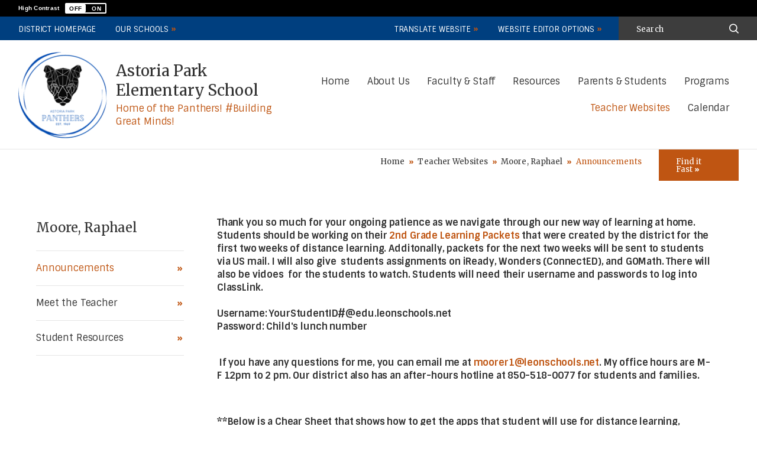

--- FILE ---
content_type: text/html; charset=utf-8
request_url: https://docs.google.com/viewer?url=https://www.leonschools.net//cms/lib/FL01903265/Centricity/Domain/5169/App%20Cheat%20Sheet%201.pdf&embedded=true
body_size: 2403
content:
<!DOCTYPE html><html lang="en" dir="ltr"><head><title>App Cheat Sheet 1.pdf</title><link rel="stylesheet" type="text/css" href="//www.gstatic.com/_/apps-viewer/_/ss/k=apps-viewer.standalone.kKsHPSwTv0o.L.W.O/am=AAQD/d=0/rs=AC2dHMJ59uEKpstRko0jcoSsXyTRjcxMLw" nonce="BTSzEeqBKL0VkjuYAb5oxg"/></head><body><div class="ndfHFb-c4YZDc ndfHFb-c4YZDc-AHmuwe-Hr88gd-OWB6Me dif24c vhoiae LgGVmb bvmRsc ndfHFb-c4YZDc-TSZdd ndfHFb-c4YZDc-TJEFFc ndfHFb-c4YZDc-vyDMJf-aZ2wEe ndfHFb-c4YZDc-i5oIFb ndfHFb-c4YZDc-uoC0bf ndfHFb-c4YZDc-e1YmVc" aria-label="Showing viewer."><div class="ndfHFb-c4YZDc-zTETae"></div><div class="ndfHFb-c4YZDc-JNEHMb"></div><div class="ndfHFb-c4YZDc-K9a4Re"><div class="ndfHFb-c4YZDc-E7ORLb-LgbsSe ndfHFb-c4YZDc-LgbsSe-OWB6Me" aria-label="Previous"><div class="ndfHFb-c4YZDc-DH6Rkf-AHe6Kc"><div class="ndfHFb-c4YZDc-Bz112c ndfHFb-c4YZDc-DH6Rkf-Bz112c"></div></div></div><div class="ndfHFb-c4YZDc-tJiF1e-LgbsSe ndfHFb-c4YZDc-LgbsSe-OWB6Me" aria-label="Next"><div class="ndfHFb-c4YZDc-DH6Rkf-AHe6Kc"><div class="ndfHFb-c4YZDc-Bz112c ndfHFb-c4YZDc-DH6Rkf-Bz112c"></div></div></div><div class="ndfHFb-c4YZDc-q77wGc"></div><div class="ndfHFb-c4YZDc-K9a4Re-nKQ6qf ndfHFb-c4YZDc-TvD9Pc-qnnXGd" role="main"><div class="ndfHFb-c4YZDc-EglORb-ge6pde ndfHFb-c4YZDc-K9a4Re-ge6pde-Ne3sFf" role="status" tabindex="-1" aria-label="Loading"><div class="ndfHFb-c4YZDc-EglORb-ge6pde-RJLb9c ndfHFb-c4YZDc-AHmuwe-wcotoc-zTETae"><div class="ndfHFb-aZ2wEe" dir="ltr"><div class="ndfHFb-vyDMJf-aZ2wEe auswjd"><div class="aZ2wEe-pbTTYe aZ2wEe-v3pZbf"><div class="aZ2wEe-LkdAo-e9ayKc aZ2wEe-LK5yu"><div class="aZ2wEe-LkdAo aZ2wEe-hj4D6d"></div></div><div class="aZ2wEe-pehrl-TpMipd"><div class="aZ2wEe-LkdAo aZ2wEe-hj4D6d"></div></div><div class="aZ2wEe-LkdAo-e9ayKc aZ2wEe-qwU8Me"><div class="aZ2wEe-LkdAo aZ2wEe-hj4D6d"></div></div></div><div class="aZ2wEe-pbTTYe aZ2wEe-oq6NAc"><div class="aZ2wEe-LkdAo-e9ayKc aZ2wEe-LK5yu"><div class="aZ2wEe-LkdAo aZ2wEe-hj4D6d"></div></div><div class="aZ2wEe-pehrl-TpMipd"><div class="aZ2wEe-LkdAo aZ2wEe-hj4D6d"></div></div><div class="aZ2wEe-LkdAo-e9ayKc aZ2wEe-qwU8Me"><div class="aZ2wEe-LkdAo aZ2wEe-hj4D6d"></div></div></div><div class="aZ2wEe-pbTTYe aZ2wEe-gS7Ybc"><div class="aZ2wEe-LkdAo-e9ayKc aZ2wEe-LK5yu"><div class="aZ2wEe-LkdAo aZ2wEe-hj4D6d"></div></div><div class="aZ2wEe-pehrl-TpMipd"><div class="aZ2wEe-LkdAo aZ2wEe-hj4D6d"></div></div><div class="aZ2wEe-LkdAo-e9ayKc aZ2wEe-qwU8Me"><div class="aZ2wEe-LkdAo aZ2wEe-hj4D6d"></div></div></div><div class="aZ2wEe-pbTTYe aZ2wEe-nllRtd"><div class="aZ2wEe-LkdAo-e9ayKc aZ2wEe-LK5yu"><div class="aZ2wEe-LkdAo aZ2wEe-hj4D6d"></div></div><div class="aZ2wEe-pehrl-TpMipd"><div class="aZ2wEe-LkdAo aZ2wEe-hj4D6d"></div></div><div class="aZ2wEe-LkdAo-e9ayKc aZ2wEe-qwU8Me"><div class="aZ2wEe-LkdAo aZ2wEe-hj4D6d"></div></div></div></div></div></div><span class="ndfHFb-c4YZDc-EglORb-ge6pde-fmcmS ndfHFb-c4YZDc-AHmuwe-wcotoc-zTETae" aria-hidden="true">Loading&hellip;</span></div><div class="ndfHFb-c4YZDc-ujibv-nUpftc"><img class="ndfHFb-c4YZDc-ujibv-JUCs7e" src="/viewerng/thumb?ds=[base64]&amp;ck=lantern&amp;dsmi=unknown&amp;authuser&amp;w=800&amp;webp=true&amp;p=proj"/></div></div></div></div><script nonce="tEfyxTu_koGRhfHdBCSm8w">/*

 Copyright The Closure Library Authors.
 SPDX-License-Identifier: Apache-2.0
*/
function c(a,e,f){a._preloadFailed||a.complete&&a.naturalWidth===void 0?f():a.complete&&a.naturalWidth?e():(a.addEventListener("load",function(){e()},!1),a.addEventListener("error",function(){f()},!1))}
for(var d=function(a,e,f,k){function l(){b.style.display="none"}var g=document.body.getElementsByClassName(a)[0];if(k)var b=document.getElementById(k);else{if(!g)return;b=g.getElementsByClassName(f)[0];if(!b)return}b._preloadStartTime=Date.now();b.onerror=function(){this._preloadFailed=!0};c(b,function(){b.naturalWidth<800?l():(b._preloadEndTime||(b._preloadEndTime=Date.now()),e&&(g.getElementsByClassName(e)[0].style.display="none"))},l)},h=["_initStaticViewer"],m=this||self,n;h.length&&(n=h.shift());)h.length||
d===void 0?m=m[n]&&m[n]!==Object.prototype[n]?m[n]:m[n]={}:m[n]=d;
</script><script nonce="tEfyxTu_koGRhfHdBCSm8w">_initStaticViewer('ndfHFb-c4YZDc-K9a4Re-nKQ6qf','ndfHFb-c4YZDc-EglORb-ge6pde','ndfHFb-c4YZDc-ujibv-JUCs7e')</script><script type="text/javascript" charset="UTF-8" src="//www.gstatic.com/_/apps-viewer/_/js/k=apps-viewer.standalone.en_US.t7adfYkUMsQ.O/am=AAQD/d=1/rs=AC2dHMLFavAmJzCyO93bsulNMbGX9jYHnA/m=main" nonce="tEfyxTu_koGRhfHdBCSm8w"></script><script type="text/javascript" src="https://apis.google.com/js/client.js" nonce="tEfyxTu_koGRhfHdBCSm8w"></script><script type="text/javascript" nonce="tEfyxTu_koGRhfHdBCSm8w">_init([["0",null,null,null,null,2,null,null,null,null,0,[1],null,null,null,"https://drive.google.com",null,null,null,null,null,null,null,null,null,null,null,null,null,null,null,null,[["core-739-RC1","prod"],12,1,1],null,null,null,null,[null,null,null,null,"https://accounts.google.com/ServiceLogin?passive\u003d1209600\u0026continue\u003dhttps://docs.google.com/viewer?url%3Dhttps://www.leonschools.net//cms/lib/FL01903265/Centricity/Domain/5169/App%2BCheat%2BSheet%2B1.pdf%26embedded%3Dtrue\u0026hl\u003den-US\u0026followup\u003dhttps://docs.google.com/viewer?url%3Dhttps://www.leonschools.net//cms/lib/FL01903265/Centricity/Domain/5169/App%2BCheat%2BSheet%2B1.pdf%26embedded%3Dtrue",null,null,null,0],null,null,null,null,null,null,null,null,null,null,null,null,null,null,null,0,null,null,null,null,null,null,null,null,null,null,null,null,null,null,null,null,null,null,null,null,null,null,null,null,null,null,null,null,null,null,null,null,null,null,null,null,null,null,null,null,null,null,null,null,null,null,null,null,null,null,null,null,null,null,null,null,null,null,null,null,null,null,null,null,null,null,null,null,null,null,null,null,null,null,null,null,null,null,null,null,null,null,null,null,null,null,null,null,1],[null,"App Cheat Sheet 1.pdf","/viewerng/thumb?ds\[base64]\u0026ck\u003dlantern\u0026dsmi\u003dunknown\u0026authuser\u0026w\u003d800\u0026webp\u003dtrue\u0026p\u003dproj",null,null,null,null,null,null,"/viewerng/upload?ds\[base64]\u0026ck\u003dlantern\u0026dsmi\u003dunknown\u0026authuser\u0026p\u003dproj",null,"application/pdf",null,null,1,null,"/viewerng/viewer?url\u003dhttps://www.leonschools.net//cms/lib/FL01903265/Centricity/Domain/5169/App+Cheat+Sheet+1.pdf",null,"https://www.leonschools.net//cms/lib/FL01903265/Centricity/Domain/5169/App Cheat Sheet 1.pdf",null,null,0,null,null,null,null,null,"/viewerng/standalone/refresh?url\u003dhttps://www.leonschools.net//cms/lib/FL01903265/Centricity/Domain/5169/App+Cheat+Sheet+1.pdf\u0026embedded\u003dtrue",[null,null,"meta?id\u003dACFrOgBKfeyjmo07DV7zNwU5gjQXMZVnZPik7syfi2vzfYOpoElzek8_TsNNkU8H_RQUae_vKCzdLUHPwtX9zYfikJ_o0QloYJgyIE_cS3-joAKJO_F08z32cOc4QDbt7aKyvrLDW4jrjwcKW3EC","img?id\u003dACFrOgBKfeyjmo07DV7zNwU5gjQXMZVnZPik7syfi2vzfYOpoElzek8_TsNNkU8H_RQUae_vKCzdLUHPwtX9zYfikJ_o0QloYJgyIE_cS3-joAKJO_F08z32cOc4QDbt7aKyvrLDW4jrjwcKW3EC","press?id\u003dACFrOgBKfeyjmo07DV7zNwU5gjQXMZVnZPik7syfi2vzfYOpoElzek8_TsNNkU8H_RQUae_vKCzdLUHPwtX9zYfikJ_o0QloYJgyIE_cS3-joAKJO_F08z32cOc4QDbt7aKyvrLDW4jrjwcKW3EC","status?id\u003dACFrOgBKfeyjmo07DV7zNwU5gjQXMZVnZPik7syfi2vzfYOpoElzek8_TsNNkU8H_RQUae_vKCzdLUHPwtX9zYfikJ_o0QloYJgyIE_cS3-joAKJO_F08z32cOc4QDbt7aKyvrLDW4jrjwcKW3EC","https://doc-10-bk-apps-viewer.googleusercontent.com/viewer/secure/pdf/3nb9bdfcv3e2h2k1cmql0ee9cvc5lole/b47qjsv1g6kno1jcrm13oli8hi65dtg9/1765621350000/lantern/*/ACFrOgBKfeyjmo07DV7zNwU5gjQXMZVnZPik7syfi2vzfYOpoElzek8_TsNNkU8H_RQUae_vKCzdLUHPwtX9zYfikJ_o0QloYJgyIE_cS3-joAKJO_F08z32cOc4QDbt7aKyvrLDW4jrjwcKW3EC",null,"presspage?id\u003dACFrOgBKfeyjmo07DV7zNwU5gjQXMZVnZPik7syfi2vzfYOpoElzek8_TsNNkU8H_RQUae_vKCzdLUHPwtX9zYfikJ_o0QloYJgyIE_cS3-joAKJO_F08z32cOc4QDbt7aKyvrLDW4jrjwcKW3EC"],null,null,null,"pdf"],"","",2]);</script></body></html>

--- FILE ---
content_type: text/html; charset=utf-8
request_url: https://docs.google.com/viewer?url=https://www.leonschools.net//cms/lib/FL01903265/Centricity/Domain/5169/App%20Cheat%20Sheet%201.pdf&embedded=true
body_size: 1921
content:
<!DOCTYPE html><html lang="en" dir="ltr"><head><title>App Cheat Sheet 1.pdf</title><link rel="stylesheet" type="text/css" href="//www.gstatic.com/_/apps-viewer/_/ss/k=apps-viewer.standalone.kKsHPSwTv0o.L.W.O/am=AAQD/d=0/rs=AC2dHMJ59uEKpstRko0jcoSsXyTRjcxMLw" nonce="4li1AnjpLWc8-FTSF_FFGw"/></head><body><div class="ndfHFb-c4YZDc ndfHFb-c4YZDc-AHmuwe-Hr88gd-OWB6Me dif24c vhoiae LgGVmb bvmRsc ndfHFb-c4YZDc-TSZdd ndfHFb-c4YZDc-TJEFFc ndfHFb-c4YZDc-vyDMJf-aZ2wEe ndfHFb-c4YZDc-i5oIFb ndfHFb-c4YZDc-uoC0bf ndfHFb-c4YZDc-e1YmVc" aria-label="Showing viewer."><div class="ndfHFb-c4YZDc-zTETae"></div><div class="ndfHFb-c4YZDc-JNEHMb"></div><div class="ndfHFb-c4YZDc-K9a4Re"><div class="ndfHFb-c4YZDc-E7ORLb-LgbsSe ndfHFb-c4YZDc-LgbsSe-OWB6Me" aria-label="Previous"><div class="ndfHFb-c4YZDc-DH6Rkf-AHe6Kc"><div class="ndfHFb-c4YZDc-Bz112c ndfHFb-c4YZDc-DH6Rkf-Bz112c"></div></div></div><div class="ndfHFb-c4YZDc-tJiF1e-LgbsSe ndfHFb-c4YZDc-LgbsSe-OWB6Me" aria-label="Next"><div class="ndfHFb-c4YZDc-DH6Rkf-AHe6Kc"><div class="ndfHFb-c4YZDc-Bz112c ndfHFb-c4YZDc-DH6Rkf-Bz112c"></div></div></div><div class="ndfHFb-c4YZDc-q77wGc"></div><div class="ndfHFb-c4YZDc-K9a4Re-nKQ6qf ndfHFb-c4YZDc-TvD9Pc-qnnXGd" role="main"><div class="ndfHFb-c4YZDc-EglORb-ge6pde ndfHFb-c4YZDc-K9a4Re-ge6pde-Ne3sFf" role="status" tabindex="-1" aria-label="Loading"><div class="ndfHFb-c4YZDc-EglORb-ge6pde-RJLb9c ndfHFb-c4YZDc-AHmuwe-wcotoc-zTETae"><div class="ndfHFb-aZ2wEe" dir="ltr"><div class="ndfHFb-vyDMJf-aZ2wEe auswjd"><div class="aZ2wEe-pbTTYe aZ2wEe-v3pZbf"><div class="aZ2wEe-LkdAo-e9ayKc aZ2wEe-LK5yu"><div class="aZ2wEe-LkdAo aZ2wEe-hj4D6d"></div></div><div class="aZ2wEe-pehrl-TpMipd"><div class="aZ2wEe-LkdAo aZ2wEe-hj4D6d"></div></div><div class="aZ2wEe-LkdAo-e9ayKc aZ2wEe-qwU8Me"><div class="aZ2wEe-LkdAo aZ2wEe-hj4D6d"></div></div></div><div class="aZ2wEe-pbTTYe aZ2wEe-oq6NAc"><div class="aZ2wEe-LkdAo-e9ayKc aZ2wEe-LK5yu"><div class="aZ2wEe-LkdAo aZ2wEe-hj4D6d"></div></div><div class="aZ2wEe-pehrl-TpMipd"><div class="aZ2wEe-LkdAo aZ2wEe-hj4D6d"></div></div><div class="aZ2wEe-LkdAo-e9ayKc aZ2wEe-qwU8Me"><div class="aZ2wEe-LkdAo aZ2wEe-hj4D6d"></div></div></div><div class="aZ2wEe-pbTTYe aZ2wEe-gS7Ybc"><div class="aZ2wEe-LkdAo-e9ayKc aZ2wEe-LK5yu"><div class="aZ2wEe-LkdAo aZ2wEe-hj4D6d"></div></div><div class="aZ2wEe-pehrl-TpMipd"><div class="aZ2wEe-LkdAo aZ2wEe-hj4D6d"></div></div><div class="aZ2wEe-LkdAo-e9ayKc aZ2wEe-qwU8Me"><div class="aZ2wEe-LkdAo aZ2wEe-hj4D6d"></div></div></div><div class="aZ2wEe-pbTTYe aZ2wEe-nllRtd"><div class="aZ2wEe-LkdAo-e9ayKc aZ2wEe-LK5yu"><div class="aZ2wEe-LkdAo aZ2wEe-hj4D6d"></div></div><div class="aZ2wEe-pehrl-TpMipd"><div class="aZ2wEe-LkdAo aZ2wEe-hj4D6d"></div></div><div class="aZ2wEe-LkdAo-e9ayKc aZ2wEe-qwU8Me"><div class="aZ2wEe-LkdAo aZ2wEe-hj4D6d"></div></div></div></div></div></div><span class="ndfHFb-c4YZDc-EglORb-ge6pde-fmcmS ndfHFb-c4YZDc-AHmuwe-wcotoc-zTETae" aria-hidden="true">Loading&hellip;</span></div><div class="ndfHFb-c4YZDc-ujibv-nUpftc"><img class="ndfHFb-c4YZDc-ujibv-JUCs7e" src="/viewerng/thumb?ds=[base64]&amp;ck=lantern&amp;dsmi=unknown&amp;authuser&amp;w=800&amp;webp=true&amp;p=proj"/></div></div></div></div><script nonce="ePmLq1I7VVdXM89Q_zLH4Q">/*

 Copyright The Closure Library Authors.
 SPDX-License-Identifier: Apache-2.0
*/
function c(a,e,f){a._preloadFailed||a.complete&&a.naturalWidth===void 0?f():a.complete&&a.naturalWidth?e():(a.addEventListener("load",function(){e()},!1),a.addEventListener("error",function(){f()},!1))}
for(var d=function(a,e,f,k){function l(){b.style.display="none"}var g=document.body.getElementsByClassName(a)[0];if(k)var b=document.getElementById(k);else{if(!g)return;b=g.getElementsByClassName(f)[0];if(!b)return}b._preloadStartTime=Date.now();b.onerror=function(){this._preloadFailed=!0};c(b,function(){b.naturalWidth<800?l():(b._preloadEndTime||(b._preloadEndTime=Date.now()),e&&(g.getElementsByClassName(e)[0].style.display="none"))},l)},h=["_initStaticViewer"],m=this||self,n;h.length&&(n=h.shift());)h.length||
d===void 0?m=m[n]&&m[n]!==Object.prototype[n]?m[n]:m[n]={}:m[n]=d;
</script><script nonce="ePmLq1I7VVdXM89Q_zLH4Q">_initStaticViewer('ndfHFb-c4YZDc-K9a4Re-nKQ6qf','ndfHFb-c4YZDc-EglORb-ge6pde','ndfHFb-c4YZDc-ujibv-JUCs7e')</script><script type="text/javascript" charset="UTF-8" src="//www.gstatic.com/_/apps-viewer/_/js/k=apps-viewer.standalone.en_US.t7adfYkUMsQ.O/am=AAQD/d=1/rs=AC2dHMLFavAmJzCyO93bsulNMbGX9jYHnA/m=main" nonce="ePmLq1I7VVdXM89Q_zLH4Q"></script><script type="text/javascript" src="https://apis.google.com/js/client.js" nonce="ePmLq1I7VVdXM89Q_zLH4Q"></script><script type="text/javascript" nonce="ePmLq1I7VVdXM89Q_zLH4Q">_init([["0",null,null,null,null,2,null,null,null,null,0,[1],null,null,null,"https://drive.google.com",null,null,null,null,null,null,null,null,null,null,null,null,null,null,null,null,[["core-739-RC1","prod"],12,1,1],null,null,null,null,[null,null,null,null,"https://accounts.google.com/ServiceLogin?passive\u003d1209600\u0026continue\u003dhttps://docs.google.com/viewer?url%3Dhttps://www.leonschools.net//cms/lib/FL01903265/Centricity/Domain/5169/App%2BCheat%2BSheet%2B1.pdf%26embedded%3Dtrue\u0026hl\u003den-US\u0026followup\u003dhttps://docs.google.com/viewer?url%3Dhttps://www.leonschools.net//cms/lib/FL01903265/Centricity/Domain/5169/App%2BCheat%2BSheet%2B1.pdf%26embedded%3Dtrue",null,null,null,0],null,null,null,null,null,null,null,null,null,null,null,null,null,null,null,0,null,null,null,null,null,null,null,null,null,null,null,null,null,null,null,null,null,null,null,null,null,null,null,null,null,null,null,null,null,null,null,null,null,null,null,null,null,null,null,null,null,null,null,null,null,null,null,null,null,null,null,null,null,null,null,null,null,null,null,null,null,null,null,null,null,null,null,null,null,null,null,null,null,null,null,null,null,null,null,null,null,null,null,null,null,null,null,null,1],[null,"App Cheat Sheet 1.pdf","/viewerng/thumb?ds\[base64]\u0026ck\u003dlantern\u0026dsmi\u003dunknown\u0026authuser\u0026w\u003d800\u0026webp\u003dtrue\u0026p\u003dproj",null,null,null,null,null,null,"/viewerng/upload?ds\[base64]\u0026ck\u003dlantern\u0026dsmi\u003dunknown\u0026authuser\u0026p\u003dproj",null,"application/pdf",null,null,1,null,"/viewerng/viewer?url\u003dhttps://www.leonschools.net//cms/lib/FL01903265/Centricity/Domain/5169/App+Cheat+Sheet+1.pdf",null,"https://www.leonschools.net//cms/lib/FL01903265/Centricity/Domain/5169/App Cheat Sheet 1.pdf",null,null,0,null,null,null,null,null,"/viewerng/standalone/refresh?url\u003dhttps://www.leonschools.net//cms/lib/FL01903265/Centricity/Domain/5169/App+Cheat+Sheet+1.pdf\u0026embedded\u003dtrue",[null,null,"meta?id\u003dACFrOgAGbgi9M-Yf_psjJFbBXe3-89D5QXEVtAgbnuPt_0ffXSpe_WlBxK2bcdmmuEx_N4xrhR-73klNlTwWoKeUXGiyVyi-qIGPhf-cXpUqUvEEoTfzVUtBLm8E6qJ6deVZ0AdV9h1NgYNmbdSe","img?id\u003dACFrOgAGbgi9M-Yf_psjJFbBXe3-89D5QXEVtAgbnuPt_0ffXSpe_WlBxK2bcdmmuEx_N4xrhR-73klNlTwWoKeUXGiyVyi-qIGPhf-cXpUqUvEEoTfzVUtBLm8E6qJ6deVZ0AdV9h1NgYNmbdSe","press?id\u003dACFrOgAGbgi9M-Yf_psjJFbBXe3-89D5QXEVtAgbnuPt_0ffXSpe_WlBxK2bcdmmuEx_N4xrhR-73klNlTwWoKeUXGiyVyi-qIGPhf-cXpUqUvEEoTfzVUtBLm8E6qJ6deVZ0AdV9h1NgYNmbdSe","status?id\u003dACFrOgAGbgi9M-Yf_psjJFbBXe3-89D5QXEVtAgbnuPt_0ffXSpe_WlBxK2bcdmmuEx_N4xrhR-73klNlTwWoKeUXGiyVyi-qIGPhf-cXpUqUvEEoTfzVUtBLm8E6qJ6deVZ0AdV9h1NgYNmbdSe","https://doc-08-bk-apps-viewer.googleusercontent.com/viewer/secure/pdf/3nb9bdfcv3e2h2k1cmql0ee9cvc5lole/6ito0ujoi3lub93ikbubovrn8cdn1qes/1765621350000/lantern/*/ACFrOgAGbgi9M-Yf_psjJFbBXe3-89D5QXEVtAgbnuPt_0ffXSpe_WlBxK2bcdmmuEx_N4xrhR-73klNlTwWoKeUXGiyVyi-qIGPhf-cXpUqUvEEoTfzVUtBLm8E6qJ6deVZ0AdV9h1NgYNmbdSe",null,"presspage?id\u003dACFrOgAGbgi9M-Yf_psjJFbBXe3-89D5QXEVtAgbnuPt_0ffXSpe_WlBxK2bcdmmuEx_N4xrhR-73klNlTwWoKeUXGiyVyi-qIGPhf-cXpUqUvEEoTfzVUtBLm8E6qJ6deVZ0AdV9h1NgYNmbdSe"],null,null,null,"pdf"],"","",2]);</script></body></html>

--- FILE ---
content_type: text/html; charset=utf-8
request_url: https://docs.google.com/viewer?url=https://www.leonschools.net//cms/lib/FL01903265/Centricity/Domain/5169/App%20Cheat%20Sheet%201.pdf&embedded=true
body_size: 2071
content:
<!DOCTYPE html><html lang="en" dir="ltr"><head><title>App Cheat Sheet 1.pdf</title><link rel="stylesheet" type="text/css" href="//www.gstatic.com/_/apps-viewer/_/ss/k=apps-viewer.standalone.kKsHPSwTv0o.L.W.O/am=AAQD/d=0/rs=AC2dHMJ59uEKpstRko0jcoSsXyTRjcxMLw" nonce="5dSEOY0cKVcLQ81xndEUJg"/></head><body><div class="ndfHFb-c4YZDc ndfHFb-c4YZDc-AHmuwe-Hr88gd-OWB6Me dif24c vhoiae LgGVmb bvmRsc ndfHFb-c4YZDc-TSZdd ndfHFb-c4YZDc-TJEFFc ndfHFb-c4YZDc-vyDMJf-aZ2wEe ndfHFb-c4YZDc-i5oIFb ndfHFb-c4YZDc-uoC0bf ndfHFb-c4YZDc-e1YmVc" aria-label="Showing viewer."><div class="ndfHFb-c4YZDc-zTETae"></div><div class="ndfHFb-c4YZDc-JNEHMb"></div><div class="ndfHFb-c4YZDc-K9a4Re"><div class="ndfHFb-c4YZDc-E7ORLb-LgbsSe ndfHFb-c4YZDc-LgbsSe-OWB6Me" aria-label="Previous"><div class="ndfHFb-c4YZDc-DH6Rkf-AHe6Kc"><div class="ndfHFb-c4YZDc-Bz112c ndfHFb-c4YZDc-DH6Rkf-Bz112c"></div></div></div><div class="ndfHFb-c4YZDc-tJiF1e-LgbsSe ndfHFb-c4YZDc-LgbsSe-OWB6Me" aria-label="Next"><div class="ndfHFb-c4YZDc-DH6Rkf-AHe6Kc"><div class="ndfHFb-c4YZDc-Bz112c ndfHFb-c4YZDc-DH6Rkf-Bz112c"></div></div></div><div class="ndfHFb-c4YZDc-q77wGc"></div><div class="ndfHFb-c4YZDc-K9a4Re-nKQ6qf ndfHFb-c4YZDc-TvD9Pc-qnnXGd" role="main"><div class="ndfHFb-c4YZDc-EglORb-ge6pde ndfHFb-c4YZDc-K9a4Re-ge6pde-Ne3sFf" role="status" tabindex="-1" aria-label="Loading"><div class="ndfHFb-c4YZDc-EglORb-ge6pde-RJLb9c ndfHFb-c4YZDc-AHmuwe-wcotoc-zTETae"><div class="ndfHFb-aZ2wEe" dir="ltr"><div class="ndfHFb-vyDMJf-aZ2wEe auswjd"><div class="aZ2wEe-pbTTYe aZ2wEe-v3pZbf"><div class="aZ2wEe-LkdAo-e9ayKc aZ2wEe-LK5yu"><div class="aZ2wEe-LkdAo aZ2wEe-hj4D6d"></div></div><div class="aZ2wEe-pehrl-TpMipd"><div class="aZ2wEe-LkdAo aZ2wEe-hj4D6d"></div></div><div class="aZ2wEe-LkdAo-e9ayKc aZ2wEe-qwU8Me"><div class="aZ2wEe-LkdAo aZ2wEe-hj4D6d"></div></div></div><div class="aZ2wEe-pbTTYe aZ2wEe-oq6NAc"><div class="aZ2wEe-LkdAo-e9ayKc aZ2wEe-LK5yu"><div class="aZ2wEe-LkdAo aZ2wEe-hj4D6d"></div></div><div class="aZ2wEe-pehrl-TpMipd"><div class="aZ2wEe-LkdAo aZ2wEe-hj4D6d"></div></div><div class="aZ2wEe-LkdAo-e9ayKc aZ2wEe-qwU8Me"><div class="aZ2wEe-LkdAo aZ2wEe-hj4D6d"></div></div></div><div class="aZ2wEe-pbTTYe aZ2wEe-gS7Ybc"><div class="aZ2wEe-LkdAo-e9ayKc aZ2wEe-LK5yu"><div class="aZ2wEe-LkdAo aZ2wEe-hj4D6d"></div></div><div class="aZ2wEe-pehrl-TpMipd"><div class="aZ2wEe-LkdAo aZ2wEe-hj4D6d"></div></div><div class="aZ2wEe-LkdAo-e9ayKc aZ2wEe-qwU8Me"><div class="aZ2wEe-LkdAo aZ2wEe-hj4D6d"></div></div></div><div class="aZ2wEe-pbTTYe aZ2wEe-nllRtd"><div class="aZ2wEe-LkdAo-e9ayKc aZ2wEe-LK5yu"><div class="aZ2wEe-LkdAo aZ2wEe-hj4D6d"></div></div><div class="aZ2wEe-pehrl-TpMipd"><div class="aZ2wEe-LkdAo aZ2wEe-hj4D6d"></div></div><div class="aZ2wEe-LkdAo-e9ayKc aZ2wEe-qwU8Me"><div class="aZ2wEe-LkdAo aZ2wEe-hj4D6d"></div></div></div></div></div></div><span class="ndfHFb-c4YZDc-EglORb-ge6pde-fmcmS ndfHFb-c4YZDc-AHmuwe-wcotoc-zTETae" aria-hidden="true">Loading&hellip;</span></div><div class="ndfHFb-c4YZDc-ujibv-nUpftc"><img class="ndfHFb-c4YZDc-ujibv-JUCs7e" src="/viewerng/thumb?ds=[base64]&amp;ck=lantern&amp;dsmi=unknown&amp;authuser&amp;w=800&amp;webp=true&amp;p=proj"/></div></div></div></div><script nonce="6j5kwaCcgHYQ5C8oGVg45Q">/*

 Copyright The Closure Library Authors.
 SPDX-License-Identifier: Apache-2.0
*/
function c(a,e,f){a._preloadFailed||a.complete&&a.naturalWidth===void 0?f():a.complete&&a.naturalWidth?e():(a.addEventListener("load",function(){e()},!1),a.addEventListener("error",function(){f()},!1))}
for(var d=function(a,e,f,k){function l(){b.style.display="none"}var g=document.body.getElementsByClassName(a)[0];if(k)var b=document.getElementById(k);else{if(!g)return;b=g.getElementsByClassName(f)[0];if(!b)return}b._preloadStartTime=Date.now();b.onerror=function(){this._preloadFailed=!0};c(b,function(){b.naturalWidth<800?l():(b._preloadEndTime||(b._preloadEndTime=Date.now()),e&&(g.getElementsByClassName(e)[0].style.display="none"))},l)},h=["_initStaticViewer"],m=this||self,n;h.length&&(n=h.shift());)h.length||
d===void 0?m=m[n]&&m[n]!==Object.prototype[n]?m[n]:m[n]={}:m[n]=d;
</script><script nonce="6j5kwaCcgHYQ5C8oGVg45Q">_initStaticViewer('ndfHFb-c4YZDc-K9a4Re-nKQ6qf','ndfHFb-c4YZDc-EglORb-ge6pde','ndfHFb-c4YZDc-ujibv-JUCs7e')</script><script type="text/javascript" charset="UTF-8" src="//www.gstatic.com/_/apps-viewer/_/js/k=apps-viewer.standalone.en_US.t7adfYkUMsQ.O/am=AAQD/d=1/rs=AC2dHMLFavAmJzCyO93bsulNMbGX9jYHnA/m=main" nonce="6j5kwaCcgHYQ5C8oGVg45Q"></script><script type="text/javascript" src="https://apis.google.com/js/client.js" nonce="6j5kwaCcgHYQ5C8oGVg45Q"></script><script type="text/javascript" nonce="6j5kwaCcgHYQ5C8oGVg45Q">_init([["0",null,null,null,null,2,null,null,null,null,0,[1],null,null,null,"https://drive.google.com",null,null,null,null,null,null,null,null,null,null,null,null,null,null,null,null,[["core-739-RC1","prod"],12,1,1],null,null,null,null,[null,null,null,null,"https://accounts.google.com/ServiceLogin?passive\u003d1209600\u0026continue\u003dhttps://docs.google.com/viewer?url%3Dhttps://www.leonschools.net//cms/lib/FL01903265/Centricity/Domain/5169/App%2BCheat%2BSheet%2B1.pdf%26embedded%3Dtrue\u0026hl\u003den-US\u0026followup\u003dhttps://docs.google.com/viewer?url%3Dhttps://www.leonschools.net//cms/lib/FL01903265/Centricity/Domain/5169/App%2BCheat%2BSheet%2B1.pdf%26embedded%3Dtrue",null,null,null,0],null,null,null,null,null,null,null,null,null,null,null,null,null,null,null,0,null,null,null,null,null,null,null,null,null,null,null,null,null,null,null,null,null,null,null,null,null,null,null,null,null,null,null,null,null,null,null,null,null,null,null,null,null,null,null,null,null,null,null,null,null,null,null,null,null,null,null,null,null,null,null,null,null,null,null,null,null,null,null,null,null,null,null,null,null,null,null,null,null,null,null,null,null,null,null,null,null,null,null,null,null,null,null,null,1],[null,"App Cheat Sheet 1.pdf","/viewerng/thumb?ds\[base64]\u0026ck\u003dlantern\u0026dsmi\u003dunknown\u0026authuser\u0026w\u003d800\u0026webp\u003dtrue\u0026p\u003dproj",null,null,null,null,null,null,"/viewerng/upload?ds\[base64]\u0026ck\u003dlantern\u0026dsmi\u003dunknown\u0026authuser\u0026p\u003dproj",null,"application/pdf",null,null,1,null,"/viewerng/viewer?url\u003dhttps://www.leonschools.net//cms/lib/FL01903265/Centricity/Domain/5169/App+Cheat+Sheet+1.pdf",null,"https://www.leonschools.net//cms/lib/FL01903265/Centricity/Domain/5169/App Cheat Sheet 1.pdf",null,null,0,null,null,null,null,null,"/viewerng/standalone/refresh?url\u003dhttps://www.leonschools.net//cms/lib/FL01903265/Centricity/Domain/5169/App+Cheat+Sheet+1.pdf\u0026embedded\u003dtrue",[null,null,"meta?id\u003dACFrOgCLGOcMXn7WqO5Q9-4WqCSb5Huc8WQmQe87CpfatdcLZ1lbEDvBEZz3bQo2pKr3Cmkh-WgjMtyUwTWYbJw6QUj7Y8gwLaQmnMmVlDc_p4dTzWRsri0ciwEhw2Z5nXlH6bpK_njxmYHAJ3ot","img?id\u003dACFrOgCLGOcMXn7WqO5Q9-4WqCSb5Huc8WQmQe87CpfatdcLZ1lbEDvBEZz3bQo2pKr3Cmkh-WgjMtyUwTWYbJw6QUj7Y8gwLaQmnMmVlDc_p4dTzWRsri0ciwEhw2Z5nXlH6bpK_njxmYHAJ3ot","press?id\u003dACFrOgCLGOcMXn7WqO5Q9-4WqCSb5Huc8WQmQe87CpfatdcLZ1lbEDvBEZz3bQo2pKr3Cmkh-WgjMtyUwTWYbJw6QUj7Y8gwLaQmnMmVlDc_p4dTzWRsri0ciwEhw2Z5nXlH6bpK_njxmYHAJ3ot","status?id\u003dACFrOgCLGOcMXn7WqO5Q9-4WqCSb5Huc8WQmQe87CpfatdcLZ1lbEDvBEZz3bQo2pKr3Cmkh-WgjMtyUwTWYbJw6QUj7Y8gwLaQmnMmVlDc_p4dTzWRsri0ciwEhw2Z5nXlH6bpK_njxmYHAJ3ot","https://doc-10-bk-apps-viewer.googleusercontent.com/viewer/secure/pdf/3nb9bdfcv3e2h2k1cmql0ee9cvc5lole/o664v68m2llc42tr3mfckibg8i26gcso/1765621350000/lantern/*/ACFrOgCLGOcMXn7WqO5Q9-4WqCSb5Huc8WQmQe87CpfatdcLZ1lbEDvBEZz3bQo2pKr3Cmkh-WgjMtyUwTWYbJw6QUj7Y8gwLaQmnMmVlDc_p4dTzWRsri0ciwEhw2Z5nXlH6bpK_njxmYHAJ3ot",null,"presspage?id\u003dACFrOgCLGOcMXn7WqO5Q9-4WqCSb5Huc8WQmQe87CpfatdcLZ1lbEDvBEZz3bQo2pKr3Cmkh-WgjMtyUwTWYbJw6QUj7Y8gwLaQmnMmVlDc_p4dTzWRsri0ciwEhw2Z5nXlH6bpK_njxmYHAJ3ot"],null,null,null,"pdf"],"","",2]);</script></body></html>

--- FILE ---
content_type: text/html; charset=utf-8
request_url: https://docs.google.com/viewer?url=https://www.leonschools.net//cms/lib/FL01903265/Centricity/Domain/5169/App%20Cheat%20Sheet%201.pdf&embedded=true
body_size: 2070
content:
<!DOCTYPE html><html lang="en" dir="ltr"><head><title>App Cheat Sheet 1.pdf</title><link rel="stylesheet" type="text/css" href="//www.gstatic.com/_/apps-viewer/_/ss/k=apps-viewer.standalone.kKsHPSwTv0o.L.W.O/am=AAQD/d=0/rs=AC2dHMJ59uEKpstRko0jcoSsXyTRjcxMLw" nonce="ylJeEL4fGZ4aaPUsE1-juQ"/></head><body><div class="ndfHFb-c4YZDc ndfHFb-c4YZDc-AHmuwe-Hr88gd-OWB6Me dif24c vhoiae LgGVmb bvmRsc ndfHFb-c4YZDc-TSZdd ndfHFb-c4YZDc-TJEFFc ndfHFb-c4YZDc-vyDMJf-aZ2wEe ndfHFb-c4YZDc-i5oIFb ndfHFb-c4YZDc-uoC0bf ndfHFb-c4YZDc-e1YmVc" aria-label="Showing viewer."><div class="ndfHFb-c4YZDc-zTETae"></div><div class="ndfHFb-c4YZDc-JNEHMb"></div><div class="ndfHFb-c4YZDc-K9a4Re"><div class="ndfHFb-c4YZDc-E7ORLb-LgbsSe ndfHFb-c4YZDc-LgbsSe-OWB6Me" aria-label="Previous"><div class="ndfHFb-c4YZDc-DH6Rkf-AHe6Kc"><div class="ndfHFb-c4YZDc-Bz112c ndfHFb-c4YZDc-DH6Rkf-Bz112c"></div></div></div><div class="ndfHFb-c4YZDc-tJiF1e-LgbsSe ndfHFb-c4YZDc-LgbsSe-OWB6Me" aria-label="Next"><div class="ndfHFb-c4YZDc-DH6Rkf-AHe6Kc"><div class="ndfHFb-c4YZDc-Bz112c ndfHFb-c4YZDc-DH6Rkf-Bz112c"></div></div></div><div class="ndfHFb-c4YZDc-q77wGc"></div><div class="ndfHFb-c4YZDc-K9a4Re-nKQ6qf ndfHFb-c4YZDc-TvD9Pc-qnnXGd" role="main"><div class="ndfHFb-c4YZDc-EglORb-ge6pde ndfHFb-c4YZDc-K9a4Re-ge6pde-Ne3sFf" role="status" tabindex="-1" aria-label="Loading"><div class="ndfHFb-c4YZDc-EglORb-ge6pde-RJLb9c ndfHFb-c4YZDc-AHmuwe-wcotoc-zTETae"><div class="ndfHFb-aZ2wEe" dir="ltr"><div class="ndfHFb-vyDMJf-aZ2wEe auswjd"><div class="aZ2wEe-pbTTYe aZ2wEe-v3pZbf"><div class="aZ2wEe-LkdAo-e9ayKc aZ2wEe-LK5yu"><div class="aZ2wEe-LkdAo aZ2wEe-hj4D6d"></div></div><div class="aZ2wEe-pehrl-TpMipd"><div class="aZ2wEe-LkdAo aZ2wEe-hj4D6d"></div></div><div class="aZ2wEe-LkdAo-e9ayKc aZ2wEe-qwU8Me"><div class="aZ2wEe-LkdAo aZ2wEe-hj4D6d"></div></div></div><div class="aZ2wEe-pbTTYe aZ2wEe-oq6NAc"><div class="aZ2wEe-LkdAo-e9ayKc aZ2wEe-LK5yu"><div class="aZ2wEe-LkdAo aZ2wEe-hj4D6d"></div></div><div class="aZ2wEe-pehrl-TpMipd"><div class="aZ2wEe-LkdAo aZ2wEe-hj4D6d"></div></div><div class="aZ2wEe-LkdAo-e9ayKc aZ2wEe-qwU8Me"><div class="aZ2wEe-LkdAo aZ2wEe-hj4D6d"></div></div></div><div class="aZ2wEe-pbTTYe aZ2wEe-gS7Ybc"><div class="aZ2wEe-LkdAo-e9ayKc aZ2wEe-LK5yu"><div class="aZ2wEe-LkdAo aZ2wEe-hj4D6d"></div></div><div class="aZ2wEe-pehrl-TpMipd"><div class="aZ2wEe-LkdAo aZ2wEe-hj4D6d"></div></div><div class="aZ2wEe-LkdAo-e9ayKc aZ2wEe-qwU8Me"><div class="aZ2wEe-LkdAo aZ2wEe-hj4D6d"></div></div></div><div class="aZ2wEe-pbTTYe aZ2wEe-nllRtd"><div class="aZ2wEe-LkdAo-e9ayKc aZ2wEe-LK5yu"><div class="aZ2wEe-LkdAo aZ2wEe-hj4D6d"></div></div><div class="aZ2wEe-pehrl-TpMipd"><div class="aZ2wEe-LkdAo aZ2wEe-hj4D6d"></div></div><div class="aZ2wEe-LkdAo-e9ayKc aZ2wEe-qwU8Me"><div class="aZ2wEe-LkdAo aZ2wEe-hj4D6d"></div></div></div></div></div></div><span class="ndfHFb-c4YZDc-EglORb-ge6pde-fmcmS ndfHFb-c4YZDc-AHmuwe-wcotoc-zTETae" aria-hidden="true">Loading&hellip;</span></div><div class="ndfHFb-c4YZDc-ujibv-nUpftc"><img class="ndfHFb-c4YZDc-ujibv-JUCs7e" src="/viewerng/thumb?ds=[base64]&amp;ck=lantern&amp;dsmi=unknown&amp;authuser&amp;w=800&amp;webp=true&amp;p=proj"/></div></div></div></div><script nonce="yNAD70RDJq2ESLGxNh9CYw">/*

 Copyright The Closure Library Authors.
 SPDX-License-Identifier: Apache-2.0
*/
function c(a,e,f){a._preloadFailed||a.complete&&a.naturalWidth===void 0?f():a.complete&&a.naturalWidth?e():(a.addEventListener("load",function(){e()},!1),a.addEventListener("error",function(){f()},!1))}
for(var d=function(a,e,f,k){function l(){b.style.display="none"}var g=document.body.getElementsByClassName(a)[0];if(k)var b=document.getElementById(k);else{if(!g)return;b=g.getElementsByClassName(f)[0];if(!b)return}b._preloadStartTime=Date.now();b.onerror=function(){this._preloadFailed=!0};c(b,function(){b.naturalWidth<800?l():(b._preloadEndTime||(b._preloadEndTime=Date.now()),e&&(g.getElementsByClassName(e)[0].style.display="none"))},l)},h=["_initStaticViewer"],m=this||self,n;h.length&&(n=h.shift());)h.length||
d===void 0?m=m[n]&&m[n]!==Object.prototype[n]?m[n]:m[n]={}:m[n]=d;
</script><script nonce="yNAD70RDJq2ESLGxNh9CYw">_initStaticViewer('ndfHFb-c4YZDc-K9a4Re-nKQ6qf','ndfHFb-c4YZDc-EglORb-ge6pde','ndfHFb-c4YZDc-ujibv-JUCs7e')</script><script type="text/javascript" charset="UTF-8" src="//www.gstatic.com/_/apps-viewer/_/js/k=apps-viewer.standalone.en_US.t7adfYkUMsQ.O/am=AAQD/d=1/rs=AC2dHMLFavAmJzCyO93bsulNMbGX9jYHnA/m=main" nonce="yNAD70RDJq2ESLGxNh9CYw"></script><script type="text/javascript" src="https://apis.google.com/js/client.js" nonce="yNAD70RDJq2ESLGxNh9CYw"></script><script type="text/javascript" nonce="yNAD70RDJq2ESLGxNh9CYw">_init([["0",null,null,null,null,2,null,null,null,null,0,[1],null,null,null,"https://drive.google.com",null,null,null,null,null,null,null,null,null,null,null,null,null,null,null,null,[["core-739-RC1","prod"],12,1,1],null,null,null,null,[null,null,null,null,"https://accounts.google.com/ServiceLogin?passive\u003d1209600\u0026continue\u003dhttps://docs.google.com/viewer?url%3Dhttps://www.leonschools.net//cms/lib/FL01903265/Centricity/Domain/5169/App%2BCheat%2BSheet%2B1.pdf%26embedded%3Dtrue\u0026hl\u003den-US\u0026followup\u003dhttps://docs.google.com/viewer?url%3Dhttps://www.leonschools.net//cms/lib/FL01903265/Centricity/Domain/5169/App%2BCheat%2BSheet%2B1.pdf%26embedded%3Dtrue",null,null,null,0],null,null,null,null,null,null,null,null,null,null,null,null,null,null,null,0,null,null,null,null,null,null,null,null,null,null,null,null,null,null,null,null,null,null,null,null,null,null,null,null,null,null,null,null,null,null,null,null,null,null,null,null,null,null,null,null,null,null,null,null,null,null,null,null,null,null,null,null,null,null,null,null,null,null,null,null,null,null,null,null,null,null,null,null,null,null,null,null,null,null,null,null,null,null,null,null,null,null,null,null,null,null,null,null,1],[null,"App Cheat Sheet 1.pdf","/viewerng/thumb?ds\[base64]\u0026ck\u003dlantern\u0026dsmi\u003dunknown\u0026authuser\u0026w\u003d800\u0026webp\u003dtrue\u0026p\u003dproj",null,null,null,null,null,null,"/viewerng/upload?ds\[base64]\u0026ck\u003dlantern\u0026dsmi\u003dunknown\u0026authuser\u0026p\u003dproj",null,"application/pdf",null,null,1,null,"/viewerng/viewer?url\u003dhttps://www.leonschools.net//cms/lib/FL01903265/Centricity/Domain/5169/App+Cheat+Sheet+1.pdf",null,"https://www.leonschools.net//cms/lib/FL01903265/Centricity/Domain/5169/App Cheat Sheet 1.pdf",null,null,0,null,null,null,null,null,"/viewerng/standalone/refresh?url\u003dhttps://www.leonschools.net//cms/lib/FL01903265/Centricity/Domain/5169/App+Cheat+Sheet+1.pdf\u0026embedded\u003dtrue",[null,null,"meta?id\u003dACFrOgDQqwFtNNO3O2nuL95RVU61BPa3LjFfr_VUAyLJd-NvhBdgDVsbhY-ZvrtwjP9BB-QZ-hUbdqvJU3ET2E_aUpFyN2RD7tIU664Mp6dDIbOmyUmb2JSskxxInnnEFMWxqRVrf2keT4hAJqOY","img?id\u003dACFrOgDQqwFtNNO3O2nuL95RVU61BPa3LjFfr_VUAyLJd-NvhBdgDVsbhY-ZvrtwjP9BB-QZ-hUbdqvJU3ET2E_aUpFyN2RD7tIU664Mp6dDIbOmyUmb2JSskxxInnnEFMWxqRVrf2keT4hAJqOY","press?id\u003dACFrOgDQqwFtNNO3O2nuL95RVU61BPa3LjFfr_VUAyLJd-NvhBdgDVsbhY-ZvrtwjP9BB-QZ-hUbdqvJU3ET2E_aUpFyN2RD7tIU664Mp6dDIbOmyUmb2JSskxxInnnEFMWxqRVrf2keT4hAJqOY","status?id\u003dACFrOgDQqwFtNNO3O2nuL95RVU61BPa3LjFfr_VUAyLJd-NvhBdgDVsbhY-ZvrtwjP9BB-QZ-hUbdqvJU3ET2E_aUpFyN2RD7tIU664Mp6dDIbOmyUmb2JSskxxInnnEFMWxqRVrf2keT4hAJqOY","https://doc-0o-bk-apps-viewer.googleusercontent.com/viewer/secure/pdf/3nb9bdfcv3e2h2k1cmql0ee9cvc5lole/tr60qgldnqaaus52cr0cp2crdumoco48/1765621350000/lantern/*/ACFrOgDQqwFtNNO3O2nuL95RVU61BPa3LjFfr_VUAyLJd-NvhBdgDVsbhY-ZvrtwjP9BB-QZ-hUbdqvJU3ET2E_aUpFyN2RD7tIU664Mp6dDIbOmyUmb2JSskxxInnnEFMWxqRVrf2keT4hAJqOY",null,"presspage?id\u003dACFrOgDQqwFtNNO3O2nuL95RVU61BPa3LjFfr_VUAyLJd-NvhBdgDVsbhY-ZvrtwjP9BB-QZ-hUbdqvJU3ET2E_aUpFyN2RD7tIU664Mp6dDIbOmyUmb2JSskxxInnnEFMWxqRVrf2keT4hAJqOY"],null,null,null,"pdf"],"","",2]);</script></body></html>